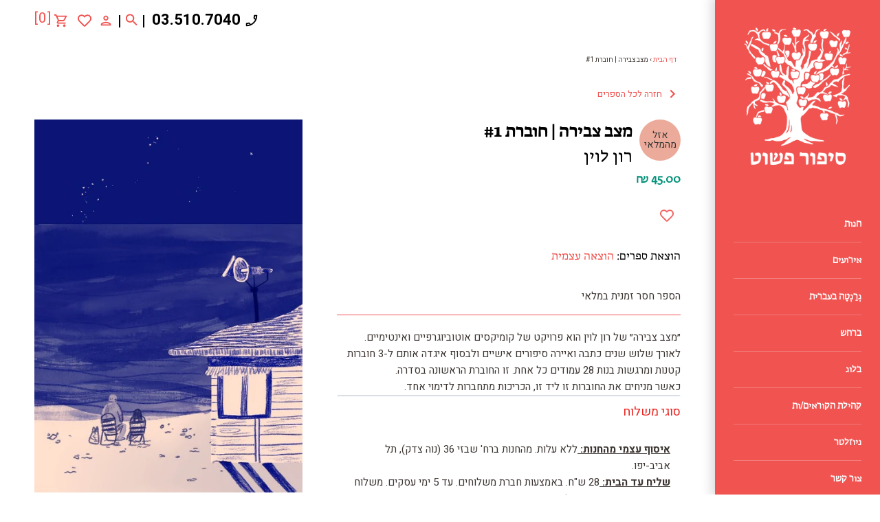

--- FILE ---
content_type: text/css
request_url: https://fonts.typotheque.com/WF-035106-011106.css
body_size: 553
content:
/*
* Webfonts served by typotheque.com
*
* To make the font files as small as possible,
* most glyphs and OpenType features were removed.
* To edit the fonts, add more language support,
* log it to your Typotheque account:
* http://www.typotheque.com/my_account/webfonts
*
* The Typotheque Font Software is protected under domestic
* and international trademark and copyright law.
* Modifying, reverse engineering or otherwise copying
* of Typotheque Font Software is illegal.
* http://www.typotheque.com/licensing/
*
* (c) 2022, Typotheque
* Generated: 2022-12-12 07:58:19
*/

@font-face {
	font-family: "Fedra Serif Hebrew Book";
	src: url("https://s3.amazonaws.com/fonts.typotheque.com/WF-035106-011106-002573-4969008148e51e4637d39bb090b538f1.woff2") format("woff2"), url("https://s3.amazonaws.com/fonts.typotheque.com/WF-035106-011106-002573-4969008148e51e4637d39bb090b538f1.woff") format("woff");
	font-display: auto;
}
@font-face {
	font-family: "Fedra Serif Hebrew Bold";
	src: url("https://s3.amazonaws.com/fonts.typotheque.com/WF-035106-011106-002579-3c240f766017ba06bfffafa0b2f12e94.woff2") format("woff2"), url("https://s3.amazonaws.com/fonts.typotheque.com/WF-035106-011106-002579-3c240f766017ba06bfffafa0b2f12e94.woff") format("woff");
	font-display: auto;
}
